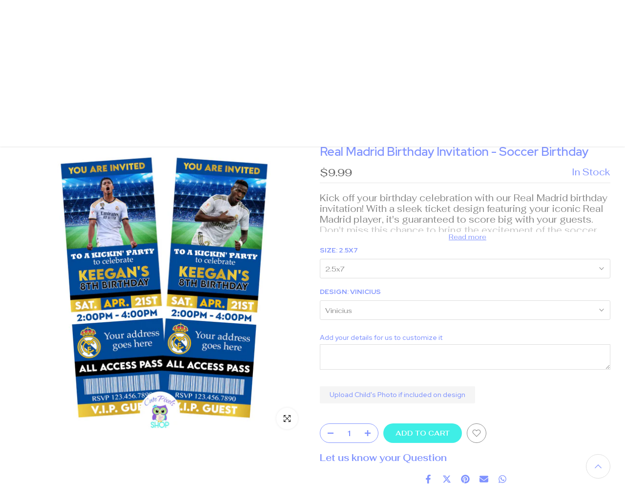

--- FILE ---
content_type: text/css
request_url: https://www.cutepixelshop.com/cdn/shop/t/48/assets/t4s-footer.css?v=54964046231183373391749572944
body_size: 417
content:
.t4s-footer .t4s-footer-overlay:after{content:"";position:absolute;top:0;left:0;width:100%;height:100%;pointer-events:none;background-color:var(--bg-overlay)}.t4s-section-footer .t4s-col-heading,.t4s-footer-menu .t4s-footer-title,.t4s-section-footer .t4s-newsletter-parent .t4s-footer-title,.t4s-section-footer .t4s-socials-title{font-size:var(--heading-fs);line-height:var(--heading-lh);font-weight:var(--heading-fw);letter-spacing:var(--heading-ls);color:var(--heading-cl);margin-bottom:var(--heading-mgb)}.t4s-footer-socials .t4s-socials-title{margin-bottom:10px;margin-inline-end:5px}.t4s-footer-wrap[style*="--heading-lh:0px"] .t4s-col-heading,.t4s-footer-wrap[style*="--heading-lh:0px"] .t4s-footer-menu .t4s-footer-title,.t4s-footer-wrap[style*="--heading-lh:0px"] .t4s-newsletter-parent .t4s-footer-title{line-height:1}.t4s-footer-menu ul{padding:0;margin:0;list-style:none}.t4s-footer-menu ul li{list-style:none;margin-inline-end:0;margin-bottom:12px}.t4s-footer-menu ul li:last-child{margin-bottom:0}.t4s-footer-menu.t4s-footer-menu-style2 ul li{display:inline-block;vertical-align:top;margin-inline-end:20px}.t4s-footer-menu.t4s-footer-menu-style2 ul li:last-child{margin-inline-end:0}.t4s-footer-link.t4s-footer-link-active{color:var(--accent-color)}.t4s-footer .t4s-footer-wrap{color:var(--text-cl);font-size:var(--text-fs);font-weight:var(--text-fw)}.t4s-footer a,.t4s-footer-menu ul li a{color:var(--link-cl);font-size:var(--text-fs);font-weight:var(--text-fw)}.t4s-payment-footer-svg img{padding:2.5px;height:var(--height)}.t4s-footer-menu,.t4s-socials-block,.t4s-payment-footer-svg,.t4s-coppy-right{margin-bottom:var(--mgb)}.t4s-footer .t4s-coppy-right .t4s-cp,.t4s-footer .t4s-coppy-right .t4s-color-accent{color:var(--accent-color)}.t4s-footer .t4s-coppy-right .t4s-csecondary{color:var(--secondary-color)}.t4s-footer .t4s-coppy-right .t4s-cwhite{color:var(--t4s-light-color)}.t4s-footer .t4s-coppy-right .t4s-cdark{color:var(--t4s-dark-color)}.t4s-footer-has-border{position:relative}.t4s-footer-has-border:before{width:100%;height:1px;background-color:var(--border-cl);content:"";position:absolute;z-index:1;top:0;left:0;right:0}.t4s-footer-has-border.t4s-footer-border-in:before{width:calc(100% - 30px);left:15px;right:15px;margin:0 auto;max-width:1170px}.t4s-footer .t4s-newsletter__inner .col_btn,.t4s-footer-extend .t4s-newsletter__inner .col_btn{max-width:30%}.t4s-footer-extend .t4s-cp{color:var(--accent-color)}.t4s-footer i{font-size:24px;margin-inline-end:5px;vertical-align:middle}.t4s-footer .t4s-socials.t4s-setts-color-false svg{fill:var(--text-cl)}.no-js .t4s-payment-footer-svg img.lazyloadt4s{display:inline-block!important}.is--footer-collapse-false .t4s-footer-collapse-icon{display:none}@media (min-width: 768px){.t4s-footer-collapse-icon{display:none}.is--footer-collapse-true [data-footer-content]{display:block!important}.t4s-footer-icon-collapse{display:none}}@media (min-width: 768px) and (max-width: 1024px){.t4s-section-footer .t4s-col-heading,.t4s-footer-menu .t4s-footer-title,.t4s-section-footer .t4s-newsletter-parent .t4s-footer-title,.t4s-section-footer .t4s-socials-title{margin-bottom:var(--heading-mgb-tb)}.t4s-footer-menu,.t4s-socials-block,.t4s-payment-footer-svg,.t4s-coppy-right{margin-bottom:var(--mgb-tb)}.t4s-text-md-center .t4s-footer-heading-mobile{justify-content:center!important}.t4s-text-md-end .t4s-footer-heading-mobile{flex-direction:row-reverse}}@media (max-width: 767px){.t4s-section-footer .t4s-col-heading,.t4s-footer-menu .t4s-footer-title,.t4s-section-footer .t4s-newsletter-parent .t4s-footer-title,.t4s-section-footer .t4s-socials-title{margin-bottom:var(--heading-mgb-mb)}.t4s-footer-menu,.t4s-socials-block,.t4s-payment-footer-svg,.t4s-coppy-right{margin-bottom:var(--mgb-mb)}.is--footer-collapse-true [data-footer-content]{display:none}.t4s-col-inner.is--footer_opened .t4s-footer-heading{margin-bottom:var(--heading-mgb-mb)}.t4s-footer-heading-mobile{cursor:pointer}.is--footer-collapse-true .t4s-col-heading{margin-bottom:0!important}.t4s-footer-collapse-icon{width:12px;height:12px;position:relative;display:block;flex:0 0 auto}.t4s-footer-collapse-icon:before{width:12px;height:1px;opacity:1}.t4s-footer-collapse-icon:after{width:1px;height:12px}.t4s-footer-collapse-icon:after,.t4s-footer-collapse-icon:before{position:absolute;content:"";top:50%;left:50%;transform:translate(-50%,-50%) rotate(-90deg);background-color:currentColor;transition:transform .35s ease-in-out,opacity .35s ease-in-out}.is--footer_opened .t4s-footer-collapse-icon:before{opacity:0}.is--footer_opened .t4s-footer-collapse-icon:after{transform:translate(-50%,-50%) rotate(90deg)}.t4s-text-md-center .t4s-footer-heading-mobile .t4s-footer-collapse-icon,.t4s-text-center .t4s-footer-heading-mobile .t4s-footer-collapse-icon{margin-inline-start:10px}.t4s-text-center .t4s-footer-heading-mobile{justify-content:center!important}.t4s-text-end .t4s-footer-heading-mobile{flex-direction:row-reverse}}@media (-moz-touch-enabled: 0),(hover: hover) and (min-width: 1025px){.t4s-footer .t4s-coppy-right .t4s-csecondary:hover,.t4s-footer .t4s-coppy-right .t4s-color-accent:hover,.t4s-footer .t4s-coppy-right .t4s-cwhite:hover,.t4s-footer a:hover,.t4s-footer-menu ul li a:hover{color:var(--link-hover-cl)}}
/*# sourceMappingURL=/cdn/shop/t/48/assets/t4s-footer.css.map?v=54964046231183373391749572944 */
